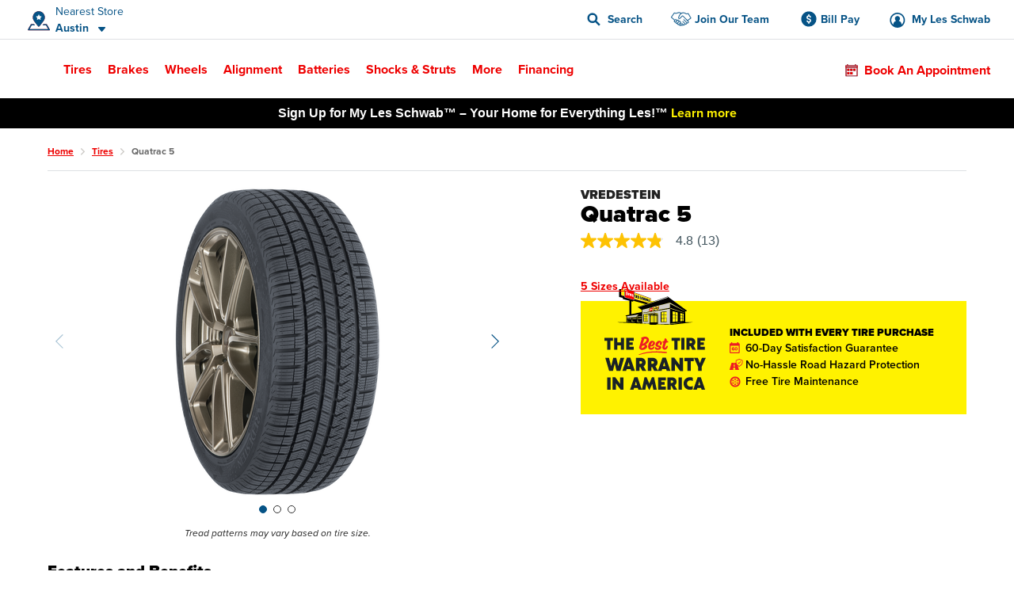

--- FILE ---
content_type: text/html; charset=utf-8
request_url: https://www.google.com/recaptcha/api2/anchor?ar=1&k=6LeI6ZgqAAAAAJz3VdY6syFzVpI5sCjnvVHvrVrm&co=aHR0cHM6Ly93d3cubGVzc2Nod2FiLmNvbTo0NDM.&hl=en&v=PoyoqOPhxBO7pBk68S4YbpHZ&size=invisible&anchor-ms=20000&execute-ms=30000&cb=2ruaw05vj3a
body_size: 48891
content:
<!DOCTYPE HTML><html dir="ltr" lang="en"><head><meta http-equiv="Content-Type" content="text/html; charset=UTF-8">
<meta http-equiv="X-UA-Compatible" content="IE=edge">
<title>reCAPTCHA</title>
<style type="text/css">
/* cyrillic-ext */
@font-face {
  font-family: 'Roboto';
  font-style: normal;
  font-weight: 400;
  font-stretch: 100%;
  src: url(//fonts.gstatic.com/s/roboto/v48/KFO7CnqEu92Fr1ME7kSn66aGLdTylUAMa3GUBHMdazTgWw.woff2) format('woff2');
  unicode-range: U+0460-052F, U+1C80-1C8A, U+20B4, U+2DE0-2DFF, U+A640-A69F, U+FE2E-FE2F;
}
/* cyrillic */
@font-face {
  font-family: 'Roboto';
  font-style: normal;
  font-weight: 400;
  font-stretch: 100%;
  src: url(//fonts.gstatic.com/s/roboto/v48/KFO7CnqEu92Fr1ME7kSn66aGLdTylUAMa3iUBHMdazTgWw.woff2) format('woff2');
  unicode-range: U+0301, U+0400-045F, U+0490-0491, U+04B0-04B1, U+2116;
}
/* greek-ext */
@font-face {
  font-family: 'Roboto';
  font-style: normal;
  font-weight: 400;
  font-stretch: 100%;
  src: url(//fonts.gstatic.com/s/roboto/v48/KFO7CnqEu92Fr1ME7kSn66aGLdTylUAMa3CUBHMdazTgWw.woff2) format('woff2');
  unicode-range: U+1F00-1FFF;
}
/* greek */
@font-face {
  font-family: 'Roboto';
  font-style: normal;
  font-weight: 400;
  font-stretch: 100%;
  src: url(//fonts.gstatic.com/s/roboto/v48/KFO7CnqEu92Fr1ME7kSn66aGLdTylUAMa3-UBHMdazTgWw.woff2) format('woff2');
  unicode-range: U+0370-0377, U+037A-037F, U+0384-038A, U+038C, U+038E-03A1, U+03A3-03FF;
}
/* math */
@font-face {
  font-family: 'Roboto';
  font-style: normal;
  font-weight: 400;
  font-stretch: 100%;
  src: url(//fonts.gstatic.com/s/roboto/v48/KFO7CnqEu92Fr1ME7kSn66aGLdTylUAMawCUBHMdazTgWw.woff2) format('woff2');
  unicode-range: U+0302-0303, U+0305, U+0307-0308, U+0310, U+0312, U+0315, U+031A, U+0326-0327, U+032C, U+032F-0330, U+0332-0333, U+0338, U+033A, U+0346, U+034D, U+0391-03A1, U+03A3-03A9, U+03B1-03C9, U+03D1, U+03D5-03D6, U+03F0-03F1, U+03F4-03F5, U+2016-2017, U+2034-2038, U+203C, U+2040, U+2043, U+2047, U+2050, U+2057, U+205F, U+2070-2071, U+2074-208E, U+2090-209C, U+20D0-20DC, U+20E1, U+20E5-20EF, U+2100-2112, U+2114-2115, U+2117-2121, U+2123-214F, U+2190, U+2192, U+2194-21AE, U+21B0-21E5, U+21F1-21F2, U+21F4-2211, U+2213-2214, U+2216-22FF, U+2308-230B, U+2310, U+2319, U+231C-2321, U+2336-237A, U+237C, U+2395, U+239B-23B7, U+23D0, U+23DC-23E1, U+2474-2475, U+25AF, U+25B3, U+25B7, U+25BD, U+25C1, U+25CA, U+25CC, U+25FB, U+266D-266F, U+27C0-27FF, U+2900-2AFF, U+2B0E-2B11, U+2B30-2B4C, U+2BFE, U+3030, U+FF5B, U+FF5D, U+1D400-1D7FF, U+1EE00-1EEFF;
}
/* symbols */
@font-face {
  font-family: 'Roboto';
  font-style: normal;
  font-weight: 400;
  font-stretch: 100%;
  src: url(//fonts.gstatic.com/s/roboto/v48/KFO7CnqEu92Fr1ME7kSn66aGLdTylUAMaxKUBHMdazTgWw.woff2) format('woff2');
  unicode-range: U+0001-000C, U+000E-001F, U+007F-009F, U+20DD-20E0, U+20E2-20E4, U+2150-218F, U+2190, U+2192, U+2194-2199, U+21AF, U+21E6-21F0, U+21F3, U+2218-2219, U+2299, U+22C4-22C6, U+2300-243F, U+2440-244A, U+2460-24FF, U+25A0-27BF, U+2800-28FF, U+2921-2922, U+2981, U+29BF, U+29EB, U+2B00-2BFF, U+4DC0-4DFF, U+FFF9-FFFB, U+10140-1018E, U+10190-1019C, U+101A0, U+101D0-101FD, U+102E0-102FB, U+10E60-10E7E, U+1D2C0-1D2D3, U+1D2E0-1D37F, U+1F000-1F0FF, U+1F100-1F1AD, U+1F1E6-1F1FF, U+1F30D-1F30F, U+1F315, U+1F31C, U+1F31E, U+1F320-1F32C, U+1F336, U+1F378, U+1F37D, U+1F382, U+1F393-1F39F, U+1F3A7-1F3A8, U+1F3AC-1F3AF, U+1F3C2, U+1F3C4-1F3C6, U+1F3CA-1F3CE, U+1F3D4-1F3E0, U+1F3ED, U+1F3F1-1F3F3, U+1F3F5-1F3F7, U+1F408, U+1F415, U+1F41F, U+1F426, U+1F43F, U+1F441-1F442, U+1F444, U+1F446-1F449, U+1F44C-1F44E, U+1F453, U+1F46A, U+1F47D, U+1F4A3, U+1F4B0, U+1F4B3, U+1F4B9, U+1F4BB, U+1F4BF, U+1F4C8-1F4CB, U+1F4D6, U+1F4DA, U+1F4DF, U+1F4E3-1F4E6, U+1F4EA-1F4ED, U+1F4F7, U+1F4F9-1F4FB, U+1F4FD-1F4FE, U+1F503, U+1F507-1F50B, U+1F50D, U+1F512-1F513, U+1F53E-1F54A, U+1F54F-1F5FA, U+1F610, U+1F650-1F67F, U+1F687, U+1F68D, U+1F691, U+1F694, U+1F698, U+1F6AD, U+1F6B2, U+1F6B9-1F6BA, U+1F6BC, U+1F6C6-1F6CF, U+1F6D3-1F6D7, U+1F6E0-1F6EA, U+1F6F0-1F6F3, U+1F6F7-1F6FC, U+1F700-1F7FF, U+1F800-1F80B, U+1F810-1F847, U+1F850-1F859, U+1F860-1F887, U+1F890-1F8AD, U+1F8B0-1F8BB, U+1F8C0-1F8C1, U+1F900-1F90B, U+1F93B, U+1F946, U+1F984, U+1F996, U+1F9E9, U+1FA00-1FA6F, U+1FA70-1FA7C, U+1FA80-1FA89, U+1FA8F-1FAC6, U+1FACE-1FADC, U+1FADF-1FAE9, U+1FAF0-1FAF8, U+1FB00-1FBFF;
}
/* vietnamese */
@font-face {
  font-family: 'Roboto';
  font-style: normal;
  font-weight: 400;
  font-stretch: 100%;
  src: url(//fonts.gstatic.com/s/roboto/v48/KFO7CnqEu92Fr1ME7kSn66aGLdTylUAMa3OUBHMdazTgWw.woff2) format('woff2');
  unicode-range: U+0102-0103, U+0110-0111, U+0128-0129, U+0168-0169, U+01A0-01A1, U+01AF-01B0, U+0300-0301, U+0303-0304, U+0308-0309, U+0323, U+0329, U+1EA0-1EF9, U+20AB;
}
/* latin-ext */
@font-face {
  font-family: 'Roboto';
  font-style: normal;
  font-weight: 400;
  font-stretch: 100%;
  src: url(//fonts.gstatic.com/s/roboto/v48/KFO7CnqEu92Fr1ME7kSn66aGLdTylUAMa3KUBHMdazTgWw.woff2) format('woff2');
  unicode-range: U+0100-02BA, U+02BD-02C5, U+02C7-02CC, U+02CE-02D7, U+02DD-02FF, U+0304, U+0308, U+0329, U+1D00-1DBF, U+1E00-1E9F, U+1EF2-1EFF, U+2020, U+20A0-20AB, U+20AD-20C0, U+2113, U+2C60-2C7F, U+A720-A7FF;
}
/* latin */
@font-face {
  font-family: 'Roboto';
  font-style: normal;
  font-weight: 400;
  font-stretch: 100%;
  src: url(//fonts.gstatic.com/s/roboto/v48/KFO7CnqEu92Fr1ME7kSn66aGLdTylUAMa3yUBHMdazQ.woff2) format('woff2');
  unicode-range: U+0000-00FF, U+0131, U+0152-0153, U+02BB-02BC, U+02C6, U+02DA, U+02DC, U+0304, U+0308, U+0329, U+2000-206F, U+20AC, U+2122, U+2191, U+2193, U+2212, U+2215, U+FEFF, U+FFFD;
}
/* cyrillic-ext */
@font-face {
  font-family: 'Roboto';
  font-style: normal;
  font-weight: 500;
  font-stretch: 100%;
  src: url(//fonts.gstatic.com/s/roboto/v48/KFO7CnqEu92Fr1ME7kSn66aGLdTylUAMa3GUBHMdazTgWw.woff2) format('woff2');
  unicode-range: U+0460-052F, U+1C80-1C8A, U+20B4, U+2DE0-2DFF, U+A640-A69F, U+FE2E-FE2F;
}
/* cyrillic */
@font-face {
  font-family: 'Roboto';
  font-style: normal;
  font-weight: 500;
  font-stretch: 100%;
  src: url(//fonts.gstatic.com/s/roboto/v48/KFO7CnqEu92Fr1ME7kSn66aGLdTylUAMa3iUBHMdazTgWw.woff2) format('woff2');
  unicode-range: U+0301, U+0400-045F, U+0490-0491, U+04B0-04B1, U+2116;
}
/* greek-ext */
@font-face {
  font-family: 'Roboto';
  font-style: normal;
  font-weight: 500;
  font-stretch: 100%;
  src: url(//fonts.gstatic.com/s/roboto/v48/KFO7CnqEu92Fr1ME7kSn66aGLdTylUAMa3CUBHMdazTgWw.woff2) format('woff2');
  unicode-range: U+1F00-1FFF;
}
/* greek */
@font-face {
  font-family: 'Roboto';
  font-style: normal;
  font-weight: 500;
  font-stretch: 100%;
  src: url(//fonts.gstatic.com/s/roboto/v48/KFO7CnqEu92Fr1ME7kSn66aGLdTylUAMa3-UBHMdazTgWw.woff2) format('woff2');
  unicode-range: U+0370-0377, U+037A-037F, U+0384-038A, U+038C, U+038E-03A1, U+03A3-03FF;
}
/* math */
@font-face {
  font-family: 'Roboto';
  font-style: normal;
  font-weight: 500;
  font-stretch: 100%;
  src: url(//fonts.gstatic.com/s/roboto/v48/KFO7CnqEu92Fr1ME7kSn66aGLdTylUAMawCUBHMdazTgWw.woff2) format('woff2');
  unicode-range: U+0302-0303, U+0305, U+0307-0308, U+0310, U+0312, U+0315, U+031A, U+0326-0327, U+032C, U+032F-0330, U+0332-0333, U+0338, U+033A, U+0346, U+034D, U+0391-03A1, U+03A3-03A9, U+03B1-03C9, U+03D1, U+03D5-03D6, U+03F0-03F1, U+03F4-03F5, U+2016-2017, U+2034-2038, U+203C, U+2040, U+2043, U+2047, U+2050, U+2057, U+205F, U+2070-2071, U+2074-208E, U+2090-209C, U+20D0-20DC, U+20E1, U+20E5-20EF, U+2100-2112, U+2114-2115, U+2117-2121, U+2123-214F, U+2190, U+2192, U+2194-21AE, U+21B0-21E5, U+21F1-21F2, U+21F4-2211, U+2213-2214, U+2216-22FF, U+2308-230B, U+2310, U+2319, U+231C-2321, U+2336-237A, U+237C, U+2395, U+239B-23B7, U+23D0, U+23DC-23E1, U+2474-2475, U+25AF, U+25B3, U+25B7, U+25BD, U+25C1, U+25CA, U+25CC, U+25FB, U+266D-266F, U+27C0-27FF, U+2900-2AFF, U+2B0E-2B11, U+2B30-2B4C, U+2BFE, U+3030, U+FF5B, U+FF5D, U+1D400-1D7FF, U+1EE00-1EEFF;
}
/* symbols */
@font-face {
  font-family: 'Roboto';
  font-style: normal;
  font-weight: 500;
  font-stretch: 100%;
  src: url(//fonts.gstatic.com/s/roboto/v48/KFO7CnqEu92Fr1ME7kSn66aGLdTylUAMaxKUBHMdazTgWw.woff2) format('woff2');
  unicode-range: U+0001-000C, U+000E-001F, U+007F-009F, U+20DD-20E0, U+20E2-20E4, U+2150-218F, U+2190, U+2192, U+2194-2199, U+21AF, U+21E6-21F0, U+21F3, U+2218-2219, U+2299, U+22C4-22C6, U+2300-243F, U+2440-244A, U+2460-24FF, U+25A0-27BF, U+2800-28FF, U+2921-2922, U+2981, U+29BF, U+29EB, U+2B00-2BFF, U+4DC0-4DFF, U+FFF9-FFFB, U+10140-1018E, U+10190-1019C, U+101A0, U+101D0-101FD, U+102E0-102FB, U+10E60-10E7E, U+1D2C0-1D2D3, U+1D2E0-1D37F, U+1F000-1F0FF, U+1F100-1F1AD, U+1F1E6-1F1FF, U+1F30D-1F30F, U+1F315, U+1F31C, U+1F31E, U+1F320-1F32C, U+1F336, U+1F378, U+1F37D, U+1F382, U+1F393-1F39F, U+1F3A7-1F3A8, U+1F3AC-1F3AF, U+1F3C2, U+1F3C4-1F3C6, U+1F3CA-1F3CE, U+1F3D4-1F3E0, U+1F3ED, U+1F3F1-1F3F3, U+1F3F5-1F3F7, U+1F408, U+1F415, U+1F41F, U+1F426, U+1F43F, U+1F441-1F442, U+1F444, U+1F446-1F449, U+1F44C-1F44E, U+1F453, U+1F46A, U+1F47D, U+1F4A3, U+1F4B0, U+1F4B3, U+1F4B9, U+1F4BB, U+1F4BF, U+1F4C8-1F4CB, U+1F4D6, U+1F4DA, U+1F4DF, U+1F4E3-1F4E6, U+1F4EA-1F4ED, U+1F4F7, U+1F4F9-1F4FB, U+1F4FD-1F4FE, U+1F503, U+1F507-1F50B, U+1F50D, U+1F512-1F513, U+1F53E-1F54A, U+1F54F-1F5FA, U+1F610, U+1F650-1F67F, U+1F687, U+1F68D, U+1F691, U+1F694, U+1F698, U+1F6AD, U+1F6B2, U+1F6B9-1F6BA, U+1F6BC, U+1F6C6-1F6CF, U+1F6D3-1F6D7, U+1F6E0-1F6EA, U+1F6F0-1F6F3, U+1F6F7-1F6FC, U+1F700-1F7FF, U+1F800-1F80B, U+1F810-1F847, U+1F850-1F859, U+1F860-1F887, U+1F890-1F8AD, U+1F8B0-1F8BB, U+1F8C0-1F8C1, U+1F900-1F90B, U+1F93B, U+1F946, U+1F984, U+1F996, U+1F9E9, U+1FA00-1FA6F, U+1FA70-1FA7C, U+1FA80-1FA89, U+1FA8F-1FAC6, U+1FACE-1FADC, U+1FADF-1FAE9, U+1FAF0-1FAF8, U+1FB00-1FBFF;
}
/* vietnamese */
@font-face {
  font-family: 'Roboto';
  font-style: normal;
  font-weight: 500;
  font-stretch: 100%;
  src: url(//fonts.gstatic.com/s/roboto/v48/KFO7CnqEu92Fr1ME7kSn66aGLdTylUAMa3OUBHMdazTgWw.woff2) format('woff2');
  unicode-range: U+0102-0103, U+0110-0111, U+0128-0129, U+0168-0169, U+01A0-01A1, U+01AF-01B0, U+0300-0301, U+0303-0304, U+0308-0309, U+0323, U+0329, U+1EA0-1EF9, U+20AB;
}
/* latin-ext */
@font-face {
  font-family: 'Roboto';
  font-style: normal;
  font-weight: 500;
  font-stretch: 100%;
  src: url(//fonts.gstatic.com/s/roboto/v48/KFO7CnqEu92Fr1ME7kSn66aGLdTylUAMa3KUBHMdazTgWw.woff2) format('woff2');
  unicode-range: U+0100-02BA, U+02BD-02C5, U+02C7-02CC, U+02CE-02D7, U+02DD-02FF, U+0304, U+0308, U+0329, U+1D00-1DBF, U+1E00-1E9F, U+1EF2-1EFF, U+2020, U+20A0-20AB, U+20AD-20C0, U+2113, U+2C60-2C7F, U+A720-A7FF;
}
/* latin */
@font-face {
  font-family: 'Roboto';
  font-style: normal;
  font-weight: 500;
  font-stretch: 100%;
  src: url(//fonts.gstatic.com/s/roboto/v48/KFO7CnqEu92Fr1ME7kSn66aGLdTylUAMa3yUBHMdazQ.woff2) format('woff2');
  unicode-range: U+0000-00FF, U+0131, U+0152-0153, U+02BB-02BC, U+02C6, U+02DA, U+02DC, U+0304, U+0308, U+0329, U+2000-206F, U+20AC, U+2122, U+2191, U+2193, U+2212, U+2215, U+FEFF, U+FFFD;
}
/* cyrillic-ext */
@font-face {
  font-family: 'Roboto';
  font-style: normal;
  font-weight: 900;
  font-stretch: 100%;
  src: url(//fonts.gstatic.com/s/roboto/v48/KFO7CnqEu92Fr1ME7kSn66aGLdTylUAMa3GUBHMdazTgWw.woff2) format('woff2');
  unicode-range: U+0460-052F, U+1C80-1C8A, U+20B4, U+2DE0-2DFF, U+A640-A69F, U+FE2E-FE2F;
}
/* cyrillic */
@font-face {
  font-family: 'Roboto';
  font-style: normal;
  font-weight: 900;
  font-stretch: 100%;
  src: url(//fonts.gstatic.com/s/roboto/v48/KFO7CnqEu92Fr1ME7kSn66aGLdTylUAMa3iUBHMdazTgWw.woff2) format('woff2');
  unicode-range: U+0301, U+0400-045F, U+0490-0491, U+04B0-04B1, U+2116;
}
/* greek-ext */
@font-face {
  font-family: 'Roboto';
  font-style: normal;
  font-weight: 900;
  font-stretch: 100%;
  src: url(//fonts.gstatic.com/s/roboto/v48/KFO7CnqEu92Fr1ME7kSn66aGLdTylUAMa3CUBHMdazTgWw.woff2) format('woff2');
  unicode-range: U+1F00-1FFF;
}
/* greek */
@font-face {
  font-family: 'Roboto';
  font-style: normal;
  font-weight: 900;
  font-stretch: 100%;
  src: url(//fonts.gstatic.com/s/roboto/v48/KFO7CnqEu92Fr1ME7kSn66aGLdTylUAMa3-UBHMdazTgWw.woff2) format('woff2');
  unicode-range: U+0370-0377, U+037A-037F, U+0384-038A, U+038C, U+038E-03A1, U+03A3-03FF;
}
/* math */
@font-face {
  font-family: 'Roboto';
  font-style: normal;
  font-weight: 900;
  font-stretch: 100%;
  src: url(//fonts.gstatic.com/s/roboto/v48/KFO7CnqEu92Fr1ME7kSn66aGLdTylUAMawCUBHMdazTgWw.woff2) format('woff2');
  unicode-range: U+0302-0303, U+0305, U+0307-0308, U+0310, U+0312, U+0315, U+031A, U+0326-0327, U+032C, U+032F-0330, U+0332-0333, U+0338, U+033A, U+0346, U+034D, U+0391-03A1, U+03A3-03A9, U+03B1-03C9, U+03D1, U+03D5-03D6, U+03F0-03F1, U+03F4-03F5, U+2016-2017, U+2034-2038, U+203C, U+2040, U+2043, U+2047, U+2050, U+2057, U+205F, U+2070-2071, U+2074-208E, U+2090-209C, U+20D0-20DC, U+20E1, U+20E5-20EF, U+2100-2112, U+2114-2115, U+2117-2121, U+2123-214F, U+2190, U+2192, U+2194-21AE, U+21B0-21E5, U+21F1-21F2, U+21F4-2211, U+2213-2214, U+2216-22FF, U+2308-230B, U+2310, U+2319, U+231C-2321, U+2336-237A, U+237C, U+2395, U+239B-23B7, U+23D0, U+23DC-23E1, U+2474-2475, U+25AF, U+25B3, U+25B7, U+25BD, U+25C1, U+25CA, U+25CC, U+25FB, U+266D-266F, U+27C0-27FF, U+2900-2AFF, U+2B0E-2B11, U+2B30-2B4C, U+2BFE, U+3030, U+FF5B, U+FF5D, U+1D400-1D7FF, U+1EE00-1EEFF;
}
/* symbols */
@font-face {
  font-family: 'Roboto';
  font-style: normal;
  font-weight: 900;
  font-stretch: 100%;
  src: url(//fonts.gstatic.com/s/roboto/v48/KFO7CnqEu92Fr1ME7kSn66aGLdTylUAMaxKUBHMdazTgWw.woff2) format('woff2');
  unicode-range: U+0001-000C, U+000E-001F, U+007F-009F, U+20DD-20E0, U+20E2-20E4, U+2150-218F, U+2190, U+2192, U+2194-2199, U+21AF, U+21E6-21F0, U+21F3, U+2218-2219, U+2299, U+22C4-22C6, U+2300-243F, U+2440-244A, U+2460-24FF, U+25A0-27BF, U+2800-28FF, U+2921-2922, U+2981, U+29BF, U+29EB, U+2B00-2BFF, U+4DC0-4DFF, U+FFF9-FFFB, U+10140-1018E, U+10190-1019C, U+101A0, U+101D0-101FD, U+102E0-102FB, U+10E60-10E7E, U+1D2C0-1D2D3, U+1D2E0-1D37F, U+1F000-1F0FF, U+1F100-1F1AD, U+1F1E6-1F1FF, U+1F30D-1F30F, U+1F315, U+1F31C, U+1F31E, U+1F320-1F32C, U+1F336, U+1F378, U+1F37D, U+1F382, U+1F393-1F39F, U+1F3A7-1F3A8, U+1F3AC-1F3AF, U+1F3C2, U+1F3C4-1F3C6, U+1F3CA-1F3CE, U+1F3D4-1F3E0, U+1F3ED, U+1F3F1-1F3F3, U+1F3F5-1F3F7, U+1F408, U+1F415, U+1F41F, U+1F426, U+1F43F, U+1F441-1F442, U+1F444, U+1F446-1F449, U+1F44C-1F44E, U+1F453, U+1F46A, U+1F47D, U+1F4A3, U+1F4B0, U+1F4B3, U+1F4B9, U+1F4BB, U+1F4BF, U+1F4C8-1F4CB, U+1F4D6, U+1F4DA, U+1F4DF, U+1F4E3-1F4E6, U+1F4EA-1F4ED, U+1F4F7, U+1F4F9-1F4FB, U+1F4FD-1F4FE, U+1F503, U+1F507-1F50B, U+1F50D, U+1F512-1F513, U+1F53E-1F54A, U+1F54F-1F5FA, U+1F610, U+1F650-1F67F, U+1F687, U+1F68D, U+1F691, U+1F694, U+1F698, U+1F6AD, U+1F6B2, U+1F6B9-1F6BA, U+1F6BC, U+1F6C6-1F6CF, U+1F6D3-1F6D7, U+1F6E0-1F6EA, U+1F6F0-1F6F3, U+1F6F7-1F6FC, U+1F700-1F7FF, U+1F800-1F80B, U+1F810-1F847, U+1F850-1F859, U+1F860-1F887, U+1F890-1F8AD, U+1F8B0-1F8BB, U+1F8C0-1F8C1, U+1F900-1F90B, U+1F93B, U+1F946, U+1F984, U+1F996, U+1F9E9, U+1FA00-1FA6F, U+1FA70-1FA7C, U+1FA80-1FA89, U+1FA8F-1FAC6, U+1FACE-1FADC, U+1FADF-1FAE9, U+1FAF0-1FAF8, U+1FB00-1FBFF;
}
/* vietnamese */
@font-face {
  font-family: 'Roboto';
  font-style: normal;
  font-weight: 900;
  font-stretch: 100%;
  src: url(//fonts.gstatic.com/s/roboto/v48/KFO7CnqEu92Fr1ME7kSn66aGLdTylUAMa3OUBHMdazTgWw.woff2) format('woff2');
  unicode-range: U+0102-0103, U+0110-0111, U+0128-0129, U+0168-0169, U+01A0-01A1, U+01AF-01B0, U+0300-0301, U+0303-0304, U+0308-0309, U+0323, U+0329, U+1EA0-1EF9, U+20AB;
}
/* latin-ext */
@font-face {
  font-family: 'Roboto';
  font-style: normal;
  font-weight: 900;
  font-stretch: 100%;
  src: url(//fonts.gstatic.com/s/roboto/v48/KFO7CnqEu92Fr1ME7kSn66aGLdTylUAMa3KUBHMdazTgWw.woff2) format('woff2');
  unicode-range: U+0100-02BA, U+02BD-02C5, U+02C7-02CC, U+02CE-02D7, U+02DD-02FF, U+0304, U+0308, U+0329, U+1D00-1DBF, U+1E00-1E9F, U+1EF2-1EFF, U+2020, U+20A0-20AB, U+20AD-20C0, U+2113, U+2C60-2C7F, U+A720-A7FF;
}
/* latin */
@font-face {
  font-family: 'Roboto';
  font-style: normal;
  font-weight: 900;
  font-stretch: 100%;
  src: url(//fonts.gstatic.com/s/roboto/v48/KFO7CnqEu92Fr1ME7kSn66aGLdTylUAMa3yUBHMdazQ.woff2) format('woff2');
  unicode-range: U+0000-00FF, U+0131, U+0152-0153, U+02BB-02BC, U+02C6, U+02DA, U+02DC, U+0304, U+0308, U+0329, U+2000-206F, U+20AC, U+2122, U+2191, U+2193, U+2212, U+2215, U+FEFF, U+FFFD;
}

</style>
<link rel="stylesheet" type="text/css" href="https://www.gstatic.com/recaptcha/releases/PoyoqOPhxBO7pBk68S4YbpHZ/styles__ltr.css">
<script nonce="uLCX25bhLiR87vpo-XNS2A" type="text/javascript">window['__recaptcha_api'] = 'https://www.google.com/recaptcha/api2/';</script>
<script type="text/javascript" src="https://www.gstatic.com/recaptcha/releases/PoyoqOPhxBO7pBk68S4YbpHZ/recaptcha__en.js" nonce="uLCX25bhLiR87vpo-XNS2A">
      
    </script></head>
<body><div id="rc-anchor-alert" class="rc-anchor-alert"></div>
<input type="hidden" id="recaptcha-token" value="[base64]">
<script type="text/javascript" nonce="uLCX25bhLiR87vpo-XNS2A">
      recaptcha.anchor.Main.init("[\x22ainput\x22,[\x22bgdata\x22,\x22\x22,\[base64]/[base64]/[base64]/ZyhXLGgpOnEoW04sMjEsbF0sVywwKSxoKSxmYWxzZSxmYWxzZSl9Y2F0Y2goayl7RygzNTgsVyk/[base64]/[base64]/[base64]/[base64]/[base64]/[base64]/[base64]/bmV3IEJbT10oRFswXSk6dz09Mj9uZXcgQltPXShEWzBdLERbMV0pOnc9PTM/bmV3IEJbT10oRFswXSxEWzFdLERbMl0pOnc9PTQ/[base64]/[base64]/[base64]/[base64]/[base64]\\u003d\x22,\[base64]\\u003d\\u003d\x22,\[base64]/[base64]/w60SaFoMUhLDuD0UN8Kxw4cyw6nDpsKYw6fDmMOsw74Tw7ABEMO1wociw5dLAcOQwozCikrCvcOCw5nDo8OBDsKFf8O7wotJBcOjQsOHXWvCkcKyw6DDiCjCvsKdwrcJwrHCkMKFwpjCv1J0wrPDjcONIMOGSMOKDcOGE8OPw4VJwpfCv8Oow5/CrcOiw7XDncOlS8K3w5Qtw51wBsKdw5AvwpzDhgg7X1oqw4RDwqp9Nhl5fsOowobCg8Kvw47CmSDDvwIkJMOVU8OCQMO7w5nCmMOTbgfDo2NeKyvDs8OTG8OuL1gvaMO/F3zDi8OQDcKEwqbCosOLD8KYw6LDnl7DkibChlXCuMOdw4HDrMKgM2ESHXt/GQzClMOLw7vCsMKEwpbDtcOLTsKXByliJWMqwpwsQ8ObIjjDl8KBwokjw4HChFA7wo/Ct8K/wqrCmjvDn8OWw5fDscO9woZOwpdsB8K7wo7DmMKZB8O/OMOQwp/CosO0MFPCuDzDlFfCoMOFw5p9GkpMK8O3wqwPBMKCwrzDvcO8fDzDtsOvTcOBwqnCtsKGQsKTDSgMYQLCl8OnecKle0xxw5PCmSkhPsOrGDJiwovDicOwcWHCj8K+w5R1N8KsbMO3woZqw6B/bcOmw5cDPDpDNihaVXLCssKGDcKEHHPDlsKEB8KpflA7woHCqMO+T8O0aw3DqcOow7YQCcKVw5x7w6wNXwpdMMK/[base64]/[base64]/ClcKgwpbCpBBKwr/Ds0krX8K0VMKcY8OSV8OvEAVDQsOCw4jDtMOcwrXCscOAbXhqNsKAe19RwqLCvMKBwqfCgsK+LcOWDgtaUVV1WTkBC8OiacOKwqLDg8KKw7stw6rCi8K4woRobcOWMsOkccOJw6Yrw73Cj8O4wp7DpcOiwpkpOVXDoHTCk8OZS1/CnMKgw5nDozTDoFbCs8O7wpk9BcOfTsOzw7vChTDDiTw8wprDvcK/dsOow4bDnMOgw7s8OMO7w5LDosOiM8KuwoR+NMKJNC/Dh8K+w5DDnxpBw7PDjMOcOxjCrl7CoMKqw792wpk9IMKMwo1wasOzJA3CmsOlRx3CrFPCmBpRbsKZcEXDig/CoS3CoyDCkiPDiTkVd8OVEcKqwovDvMO2wpjDqB/CmWrCjHXCsMKDw6s7bzvDizTCqgXCiMKnPMOOw4dSwqkPcMKwXGFVw4NwbXZ/woXCv8OQBsKnIQrDiEvCp8Ohwr/CuxBswqHDtUzDt1YBCirDok0aUDLDmsOMN8O7w6oaw70dw5c8QRh3NUHCisK7w4bCvE99w7TCgC7DsS/Dk8KawoUYEWcGTsKxw67Du8K3bsOBw7xkwrEAw6xPPMKFwpFZw7UxwqljAsOyOitTXsKGw7kZwojDhcOnwpILw6PDiwjDgTzCtMOhE1dZLcOfTcKlOmYyw7Rbwpx5w6gdwogtwq7CryLDrsOFCMK7w7R4w6fCl8KfUMKrw4/DvABYSCbDuh3Cq8KxOMKDIMOzAzFmw60Rw7rDnXY6wo3DhidVQsOzRXjCl8OFDcOoSVFmNcKbw7s+w7EZw73DsyHDsyhOw6EdVHHCkcOkw7vDjcKiwqokQBwsw59YwozDlsOZw6Y1wo0WwqrCumoTw4JMw79yw7k/w4xAw43DlsKeCDXCpEVow613dy0QwqPCoMKSBsK6D0nDqsKTVsOMwqbCnsOqCMK2w63CpMOXwp5ew7EtLcKYw7AlwpA7PEgHMGxtFsKIVEPDvMKMcMOidMOCw7wJw6lqVQwvRcOgwo/[base64]/CtgLDm0HCrlUew63Dt0LDjcK6wpA2w7s0WMKSw6rCjsOJwr1mw4FDw7LDnRLCkDlkXXPCv8ORw4bClMOEAcKbw5LDtF3Dr8OIQsK6N3Anw4TCi8OXZVwpYcKyfSwUwpcLwr0LwrQWVMOcMWDCqsK/w5YSTsKtRBxww6MKw4bCpQFhbcO/K2DCvMKaOnbCtMOiOQdbwpNww4InIMKuw67CrcK0OcKGSnQdw5zDpcKCw7s3B8OXwokDw7rDhhhVZMOaTRTDhsOJSSrCljTCmxzCjMOqwonCjcKuUybClsOoeA8Lwo9/KDJxwqIcEHTDnELDghRyF8OSV8OWw53DsWbDpsOaw5TDikPDt3bDvETDpcKaw5dsw5E9AkpMFMKwwo/CvQnCicOJw4HChx5UE2VXSRzDqGNTw6DDnAFMwrYzIXrCrMKWw6rChsK9cUbDvC/CocKFCcOpEGYvwpTDo8OewpvDrWI+HsOWCcOfwoLDhV3CpDnDiF7ChTjCpghXFsKxL1pQASQIwpNMdcOaw5IdaMKMMCZnWjHCnQLClsOhCg/ClVcUMcK3djLDr8OfdlvDp8O2EsOjLjV9wrTDnsKhJirCtsOfLHPDk1tmwq11wps2woI/w5xwwogHbS/CoHvDqcKXNxoYIRXCscK4wq8+GH/Cq8KhRBnCtHPDtcK2NsO5BcKKA8Obw4dNwrjCuUjCiw/DnjQKw5jCiMOrfyxvwoRwQsKJZMOkw758A8OiZGRtRDRawr8vEFrChirCocOxUUDDpMK7wrjDv8KDDx9SwrrCtMO2w67Cth3CiC0MbB48IcKmJcOXMMKhVsKywp0Cwr7CsMKuJMKoQ17DoBsPw60HaMKWw5/DmcKPwrlzwrhxMy3Ch3rCnAzDm0XCpwdBwrgBIhMVOCZ/[base64]/CmsKWdsKPwp1kwq94PMOBw7skE8KuDH1mCUx6w5DCucOBwpDCoMOcEBwvwop8e8K/VCbCjUPCusK6wpAnF1ADwo5sw5ZkFcOrHcOJw6svRl44Rx/CpcO8esOiQMK0GMOkw7UTwrMrwqHCp8KHw5A9JizCvcKvw5FTCW7DocKEw4TCk8O1w7JJwpBheEzDiSXCrT3Ci8ORw7fCoAEYUsKEwrHCvEhIc2rCuj4QwrB+B8KEXFlwQnbCq0Ycw5VfwrPDihPCn3E5wox6BHLCsVrCrMOkwqtUSWTDkMOYwonDvsO/w7YVYMOyOh/Dr8OeXSo5w6JXdTVuScOqDMKKF03DizQfdkXCqW9gwpFUN0bDsMO8DMOWwrDDmSzCpMOtw5/DuMKTJwQpwpDCp8KqwoJDwqBtIMKrL8OuSsOYw4Btw7vCoVnDqMOfPQ/DqnLCoMK1Oz7DusOuGMO7w6jCjMKzwoJxwo9yWFzDgcO6AhsYwr/ClyrClAPDiQ51TnNvwoXCpXUkIj/Dj1jDrMOsSB9Ew7JDDQIXWMKlf8K/[base64]/CrxvCg8ONwqIew7RJw5F2Y8K8PcOmW8K4ThrCm8OJw5PDrwHCl8Kkwp8ew7/Cq3XCmMK1wqLDr8O7wrLCmsO/CsOKK8OCcXUrwpsKw7d6E0rCunPChSXCg8OAw4YecsOwDHk1wo8BXsKUNSY/w6vCrcKrw4zCmMK1w70DXMOAwrvDkyDDosOReMOAMS3CscO0YDjCp8Kuw4x2wrfCnsO9wrIBLj7Cu8KKbAYtw5LCvVdEw5jDvT1Eb10Pw6d/wrBCScOAJXTDmmHDp8OAw4rCtwUWwqfDnMKdw4LDocOfeMOQBjDCu8KEw4fClsKdwpwXwr/Cg35afX5zw5LCvMKBIwRmFcKnw6cZZUfCt8OrQWvCgnliwp0fwohCw5xjHA0PwrzDoMKUUGDDjDxtw7zCpUhtDcKjw5LCicOyw4l5w4RcasOtEGbChSTDhGc5MMKhw7AYw57DuXV7w6wyF8KIw7bCi8KmMw/DhFlZwrvCtGoqwpowckXDgh3Ch8OIw7fDg3jCjB7Dihc+XsOiwo7CisKxw5zCrAV7w4zDlsOOUgzCtcOlwrnCh8KHZhhXw5HCsQgxYmRPw57CnMOgwpTClR1TLFLClivDscKTXMKFRFoiw53Di8OhIMK2wr86w7Mnw5HCoFHClk8QIAzDuMKuYcKuw7Bqw4/DjVTDhldTw6LCqH3CtsO6FUAWMglEZGTDnmA4wp7Ds2nDrcOawq/CtzLDoMOYOcKOw5vCm8KWPMO0EmDDvXV2JsOkTlzCtMOzb8KmTMKGw5nCosOKwrckwovCsmvCpQpqZ19dd1jDoUTDocOye8Oww6DChMKQwrDCl8OwwrlOUVA/[base64]/Dr1XDmzIfw7M3dh9Ew5dxwpnDv2vDqWwjJGYow5nDh8K3wrIRwrcfbMKvwp9/w4/CmMOCw7TChSXDjMOfw5vCgAhSHAfCn8OkwqFNfMO9w4hDw43Cn3dGwrRcF1w/OMOfw6gMwqXCkcKlw7lRW8KkIcOkV8KoDXxYw744w4DClcOjw7LCoV/CvE1mejwTw4TCjBkhw6BSFMK0wq92f8OcHDFhTVYFTcKewo/Cqj1aDcOKwq55TsKNGMKaw5HCgCcOwonDrcKbwo01wo4dfcKVw4/CmxbDnMOKwpXDlMOYBcKHdSjDmBDCpT7Dj8KewozCo8Olw6VLwqQ0wqzDrk/[base64]/[base64]/DqD5Cwp4iIBBifWXCuMOswqbDr8O9Iwl3w4DDtREjScKuFjl0wpwtw5TCjB3CmWDDqR/CpMKowoVXw69Nw6fDk8K4A8OZUgLCkcKew7Q5w7pAw5V/[base64]/PMKUwpAlU8K8wpMZBz7CqCpvLinCs2vCpSwZw5rCiT7DicONw5TCsn8yHMKzSkMxdMO0dcOuwpTDgMOzw7UqwqTClsOnUEHDumZGwp7Dp0x/Y8KewpZDwoLClRzChXJ3WRUYw4jDj8O5w6NIw6d5w6TDgsKlRxvDtMKzw6cZwrlxS8KCKSvDq8O/wqXCk8KIwqjDqXhRw6LCmUBjwrYtTUHCusKwBnMfVHliHsOVScO5O3V/JsKTw5vDt3AswrYnBRfDvmpAwr7CtHbDncKmNhliw7zDh3lWw6bCuwRLQ1nDrTzCuTHDqsO7wqXDhcOVVnLDqDfDi8OKLR5Nw4nCoEFfwrkSQMK6FsOAQgt2wqdhcsKHLkkYwqsKw5jDnMKnMMO/[base64]/Cp8Ogw7bDtDJjOsOvw55TwqnCtcKRw6wIwp8RdWdiUMKsw6gZw7lZTxbDsCDDqMO7F2nDkMKMwp/Drg3DpgYJTitEX0LCvkXDisOydyQewrvDjsO/cSsECcKdKl1Kw5Zlw6ZyNcKXw5PCkA0OwpAgL37CtT3Dn8Obw60IN8KfSsOkwpc9QCDDo8KDwq/CiMKSwqTCncKRYjDCn8KBGsOvw6sZfH9lABLCkMK1wrDDlcKJwrLClCl/LFZ7ZSTCtsK7RcO2VMKMw6PDncOww7Z/MsKFesKBw7zDhcOFw5PDjg87BMKiPj0hOMK1w5UYWMKdU8Kaw67CvcKkehx5LjfDkcOhYcK7M0guTV3DlMOtDldtMGkwwr9sw5EoDsOewqJkwrzDqwFIemDDpMKbw7Yxw6QoDyEhw6XDgsK7LcK7WRvCucOEw6/Cm8Oow4fDvcKyw6PCjXnDmsKIwpd4w7nCksKuCHjCsxxSdcO9w47DssOTwqQJw4B5dcOkw7tQOcOcb8OMwqbDihInwqXDg8OFdMKZwopoB3glwpRuwqjCkMO1wqXCmyfCtMO6TUDDg8OswrzDvUQNw4BIwrJsTMKow50RwqLCgAoxZBZAwonDh3/CvHsdwpsgwr7DtsKrCsK+wqUHw5NASMOFw5xMwoUww7vDrV7Cp8K/w5x/NA53w451GF7DqErDsA4GBQJiw5lhNkZjwqcGCMOBacOJwonDs3rDsMKbwqbDsMKzwqFkXhbCr1pHwpMGIcO2w5zCvzRTKmTCm8KWGcOsJCQxw4TCr3/[base64]/CpAjCmMKFaMOIwr3ClV/Cp2rDu8KAP2FXw6VBLn/CknjDoTLCn8KyNgZlwrfDiG3CncKEw6HDm8KbcC0fdcOvwqzCrRrDq8KFE299w74iwpnChm3DoBg8OcO3w6nDtcO5GGbCgsKFYAvCtsKRVXfDu8KbfXvDgkdwIcOuTMKewr/DkcKnw57DrArDqsOYwpgLBcOawop0wqDCpXrCrnHCmcKQBDjCgwTCk8O1BmfDhsOFw53CrG1/[base64]/[base64]/IRnDtyUYYDfDsSXDucOqw5IhcQVgEsO7w6HCtXZ6worCrsOlwrA0wrl7w4MkwrAgcMKtwrHCi8O/w48vCU5PDcKQMkDCpsKnSMKVw4I3w6gnw7JMS3ZgwrbCi8Oaw7zDvAoxw5t8wrpkw4Yuwp/CkATCuAbDkcOSUQfCqMOWYlXCncKlKnfDj8OgcVlafnQgwpTDkhM6wqg9w7V0w7oSw6dAYzLCmUEFEsOGw4XCi8OBfMK8cx7DpEQww7c6wrfDtMO3cWAHw5zDhsKQCW3DncKRw7fCuXHDu8K2wrsOKsK6w5QaTn3Di8OKwoLDuhLDjw7DjMOnAj/CrcOdQmTDiMKuw40dwrHCjCV+wpDCtVDDohfDusOew7DDp0AkwqHDj8KPwrHDgFDClMKtw4XDoMOLb8KeGzMVF8OZWRV+HkR8w7N/w63CqxXCgSbChcKIFR3CuiTCmMOEVcKlworDpsKqw40Iw6rCu03DrmRsezg7wqLCliTClMK+w7XCqMKjK8Ktw6kxZx5iwphzQWRaDgtQH8OpIRDDmsKPLCAIwolXw7vCm8KdX8KSayXCrxd2w7QvAmrCqFgzSMOPwo/[base64]/w47DuMOOJ8K4emhiT8O1YTzCsMOBCUskw7MnwqJyUMO3bcKxfxp2w7Eyw5jCs8KnOzXDksKxw6fDv098XsO0bGpAD8OaEGfCv8Oud8KoXMKeEUnCvgbCpsKTYXAaFAxnwpFhMxc4wqvDg0nCs2LDrC/CoS1WOMO6AGh8w4pdwo/[base64]/DmAAkwqlsHcO6K8Okw508WsKreB3DrQR6woMPwr9QVTVMTcK/VsKfwot/ecKHR8K7ZVMxwozDvCLDlsKdwr5kMCErdwxdw4rCjsO2w6/CuMO2Tn/[base64]/w40tb8O+eMO4L09HwpbCtsKJw5vCmcKHZmvCnsOsw54tw5nCohkqL8Kdw4h2GzvDs8OuV8OVPFnDgUMjSk9oPMOdM8KJwoRbO8OcworDgj5Hw7/DvcOCw5TDtMOdw6LDscKUMcKBX8O/wrtXdcKuwphwM8OnworCu8KETsKaw5IgAsOpw4hPwofDl8KrLcOvW1/DkwJwZsK6w6U7wphZw4lMw7F8wq3Crj55Z8O0N8OPw5lGwo3DnMOTUcK3TTDCvMKVw7DCg8O0w7wsKsOYwrbDgUpdA8KDwpMOakZyYsOGwpNENypIwpB7wr42w5nCv8Khw4dEwrJ1w67DnnlcUMKCwqbCisKxw4fCjBHCg8O/alMNw7piPMKWw6kMc2vCnhDCi148w6bDmi7DuQ/DkcKqfsKLwqd1woPCpW/CklvCvcKsCCbDicOEfcKiwpzDj0lVe2jCjsOVPgLChVs/w7/CpsK1DkHDu8OLw58VwpIIFMKDBsKRIWvCqnrCqjsrw5VNPGjCo8KKw7HCvsOtw77Ct8Ogw4EuwoxXwoHCpcKWwqbCgMO3wodyw5vCmibDm2hhwonCrsKsw7XDt8Oiwo/Dg8OsEmPCi8KxRWYgE8KHJ8KKOA3Cg8Krw7lew5/[base64]/wosPwrBXwqPCj07Ds8O3SMK8w6vDpsO/w4t+GXXCtQLDvMOrwrDDjnoZRncGwr90EMOOw4k4CMOWwp9mwoYNT8OxOSd4wrXDjcOHJcOxw68UQjLCnV3CrDTCgixeSwDDtlXDvsOLR2Aqw7c7wpvCuU1cVxk+FcOcMyPDg8Ojc8Ozw5JLR8OJwokdw4zDsMKWw6ktw71Ow4YVQ8OHw7YQN2zDrA9kw5QUw53CjMO/OzVsD8ODGSHCkmvDjFs5LhMdw4Nyw4DCvVvDqhTDvQdrw43Dpj7DhU5Ow4guwpXCuHTDmsKqw6tkE0QkbMKswo7DucKVw7HCl8OZwoHCo2YdbcKgw4Jfw5DDicKaHlFgwoHDqFE/S8KYw6TCp8OqD8OTwohiAMO9DcKFakQZw6Q5A8O+w7DDtRbCgsOsGT9JQBwVw5fCtxVPwqLDnTV6ZMKSwoZQScOJw4TDpxPDu8OGwrPCsHhlMiTDg8OnNA/Dm2AELCnCmcKlwr7Do8Kyw7DCrTfCp8OHClvCr8K5wqw4w5PCqG5Fw40jJcKFfcOlwpDDp8KsYGZ2w7TDhTszezpaQcOGw5lBR8OFwrTCikjDj0hra8OuRRHClcOmw4nDjcKXwqTCul1eeVsqaToiAMOhw51xeVPCiMK2OMKBXxrCjC3CvzrCusO5w7HCuQnDlMKYwr/CncK+I8OKIcOAKlPCtU5iacKkw6TClsK2woHDqsKuw5NKwrlWw7DDisKXRsK5wozCs1HDucObeVfCgMO8wqQ2ZQbCosO/ccOtGcKzw5XCmcKNWCPCiQnCsMKsw70FwrY0w41yexg9CB4ow4TCrz/[base64]/[base64]/w6TCgcKFw6TClQQOQcOwOQhyw5zCtsKfwoDDgsOJw4DDnMKSwoZpw65XScK+w5TDsgIXdmMmw5McR8Kdw4/CgMKtwqlTwr3DpMOfTcOBwqbCrsOSYyTDmcKgwoMHw5cQw6YFZTQ8wrl3I10DCsKfU1HDgFR4B1RPw7zDnsOaf8OHHsOKw78ow457w6bCqcOgwpvCj8KiEQ/DvGTDuwRcWS3DpcO+wp9pFW9+w57DmVJhwqXDkMK3CMO7w7UmwqNVw6FLwrtSw4bCgHPChHvDtz3DmAXCvxN/HsODKcKHLRjDrn7CjTUyLsOJw7fCgMKjwqFIMcO/WMO8wpHCr8OpMVPDjsOWwrIYwpBHwoPCi8OrcUfCisKZDcOow6DCscK/woQEwpYSBnLDnsK0P3TDnxTDq2Y0dgJQTsOWwq/[base64]/W0EIwqF2DlTCuTvDhcO3wqcJwofCs8KqwqHDtnzDuWYowp0yPcOgw69Mw7TDnsOwSsKAw7/[base64]/DhsKYwpVww7LCsX8uWcKZw65odwLCqcOZcMKTw6zCr8OrOcOyMsK/wqtJEF8twpjCsRhTQMK+wr/CtBxHI8K4wpk1wpYiIW8Lwq1IYQoEwqx6w5giUQZrwovDhcO3wrk2w7xwKCPDgMOaNiHCg8KPIMOzwpPDg3IhZsKkwotvw5wSwo5IwqkHNmHDjinDrcKXDsOewoYyZsKyw6rCqMOiwrFvwoYgVHoywqXDosOcFjseSB3CtMK7wrlgw4tvBn8Mwq/[base64]/ClMKlKcKTw4nCgsOBw6lDwrHCgsOow7dpw53CucOzwqDDljJUwrLCkBPDt8OTAV7CiFvDnD/[base64]/Co8O9ITAGw790w541wpMIJcKewroYD8KVwpbDncOyXsKKLnJ/w4nDicKrfQUvMS7CiMOow7DCjArCli/Cs8KvYwXDgcKVw57CkCAicMOgwqgrYHMzWsK4wobDoTzCsCopwqsIfcKOQmVWwrnDn8O5cVcGRCLDiMKcPHjCqxDDm8KEUsOqBn41w50JU8KSwpDDqmwkH8KlZcKnHRfCtMO5wq8swpbDqFLDjMK/woIUXC8Aw6PDiMK2wppTw5V1FsOcRR1JwqLDmMKdNHHCrTTCnzAES8Odw4cHCMOMZCFvwpfDvV1ucMKwCsO1wr3DhsKVCMK4wqvCnlHCpcOpCiskfA5/fjDDnzHDh8KDA8KzLsKpUTbDk0l1SVUNRcOow6Q5wq/CvSYHW3Z7McKAwqZbcnkdQAt/w5l6wqMBDlZ/IsKmw59Twok+b355TnRcMRbCmcORMWEhwprCgsKNDcKuJlTDmwfChxg2TAPDqsKsWcKMTMO8wobDiXjDpj1Qw7vDjwnCkcK/[base64]/w5nDu2tUbsKQRD3CiGLDtsKCw61awo/DvsOwwpYBM2HDoitHw70+NcKgWn9fDsK9wqUKHsOpwpXDk8KTbELCocKyw5rCjhbDl8OEw6HDl8Ktw50nwrd8aHBKw6vChAluWsKFw4nCj8KZRsOgw67DrsKrwqRJVQxrNMO4IcKIwpxAPcOiJ8KUA8Ocw47CqW/DmVbDj8KqwpjCoMKbwot6asOWwp7Ds1hfGWjCunsiw7Mfw5YuwrzDkA3CgcOnw63CoVVJwrXDusO/[base64]/CisOAN8OUwoTDgMKOwr3DgicuwpXCncKgwrcUw73CkTvChsOFwqTCn8KewqsYIjvCvDFhdcO8e8K/dsKJJsKqQMO1woBhDhPDi8KjfMODAixoFcKJw5cUw6PCgcK7wrk/w6fDlsOmw7LDj3B5Sx5odTUPIyjDmsOPw7TClcO1TA5mCgXCoMKIJUx9wr1RWk5tw5YCWRN4IMOaw6HCgSkZLcOpLMO9UcKjw5x5w4PDohlUw4LDscOATcKjN8KeLcODwrwMQz7Cv0HCrsKjR8KRGVTDm1MEciZ3wr4/w6/DsMKXw5lnV8O2wpFlw4fCliAWwqvDqjrCpMKOIxAYwpRwKh1Bw5TCqjjDoMK6J8OMS3YYa8OZwo3CtizCuMKuBsKjwqvCvGjDgFcPLcKqf2HCq8K2w4MywrDDoD/[base64]/DkCnDkcKmRzh/w5zDsAdFw4bDkcKTw45NwrFRC8Kew7gpFcKTw6Upw5fDhsOgbcK8w6/DpsOmasKcCMKle8OPFQvCrhDCgxwSwqLCvDYFBkHDp8KVJMOHwpI4w61Fd8K8w7zDmcKlT0fCjXh+w4vDnxzDsH8Swox0w7nCtVEMSy4gw4PDvVkTw4HDnMKCw60fwphBw47ChMKwQyk8LijDrllpdcO2DcO9a0rCssO/HFRhw4TDgcORw7fDgiPDm8KcfHMSwpdxwpbCok7DtMO7w5zCusKlwqvDoMKxw6xvR8KRJFZgwoNLfkIyw6AQwpXDu8OcwqlSVMKGNMOYX8KeExLDlkHDnUd+w5HCkMOjSDESZHXDjXU2AXvCsMKJHFrDkjbChm/Dp2Rew4g7UmzCncOXRMOewojCjsKTwobCvmECd8KYTwDCssOnw5vCrHLCtBjDmcOsfcOEasKbw6R3worCmjdqOlh3w6FlwrhJZHUjX35fwpESw59pw7vDo3QwFVjCgcKhw4prw7Yiwr/CmMO0w6DCmcKKZ8O9ZTJ7w7tGwrghw7QTwp0lwrPDnCTCkg7CksOCw4ZMGmhwwo3DusKwLcOldlkXwq0AMylVSsOnSwEHWcO2LMO+w7bDu8KicEbCjcKLbQhcUUZIw5DCoyzDk3TDolopR8KPQnnCkx86SMK2LcKVBMOmw6/Ch8KuKGRcw7zCksOAwoowZAAORVXCg2F8wqHCr8OcVUbComhkDBXDv2HDh8KCIhlDNk3Ds318w6pawonChMOZwrLDnHnDp8OHN8O6w7/Ckx0hwqzCs0LDplBlZFfDv1Rswq0aFsOKw6I0w49jwrYmwoU7w75XC8KVw6IQw43Dph0/HQbDjMKfAcOWI8Oaw7Y1EMOZRTXCi3U3wrHCkBvDlWBSwq89w48WBj8VNQzDpBLDpcOJEsOqRQPDucK6wpJ1RRZRw6TCtsKtQjvDkjVVw5jDs8KGwr/[base64]/[base64]/CtnLDjAYpwoUOCcOgwqLDssO5w4jClsOxO1fDqBkSw5nDmcOgLcOrw5cTw5nDrEHChwPDqV7CqnEaTcOObiLDh2lNw5rDn1gewph5woEWOkPCmsOQM8KZF8KrVsOZJsKnasOAGgx/[base64]/b3/CrMK7w7zCsVLCiDjDgcO9FkcVTsKow6N+w7jDlAbDp8OgBcKOaz7Dvy3Dm8KkGsKfD0EAwrsFNMOlwoMHCMO1ACUEwoXClMOUwoNXwqwmRVPDv08AwqzDjsOfwoDDmsKcwol/AiLCrsKSMi0Qwr3DvsOFHDUrB8O+wr3CuE/Dg8OlUkAWwpfCn8O6IsOybhPCoMOzw4zCg8Kaw5HDokhFw5VABQpzw412eGoWQGbDrcOdeFDCtkbDmFHDhsOtW3nCk8KObQXCimjDnHdQOMKQwrTCtXPCpmMRT1PDnWjDtsKBwp8cBEkAUcOBRMKBwpTCuMONPhPDhBjDgMORNMOdw4/DpMKZeWHDun/DnV51wqzCtMOqFcOwfGo4c3rCtMKnNMOFdMKKA2jCtMKEKcK0ZhzDtj3DssOXH8KjwotFwqbCvcOow4fDpjgVOVPDk2cswrPCusO/[base64]/[base64]/[base64]/[base64]/DusKzw4poAyYXA2xKESnDgRnCvsO/w5fCq8OZWsK9w4AxahnCl2MUZR3Cm3h4QMObCcKPIm/CiXrDvVfCvGTDnkTChcOrFCVTw4nDisKsAyXCncOQcsObwooiwqHDkcOTw47CrcKLw6bCssOjEsKLDF7DicKaTSkuw6bDhhXCtMKIIMKDwodLwqPCqsOOw6gCwqzCpW0SYsOxw5wVLlg+T24CSnJuUcORw4B5bgTDrR/CsAs/O1TCmsOywppKRGtOwqwJWWN4LhBYw4N5w5Mowo8EwrvCiALDikvDqxTCpDzDqlNjEABGUlDCgzklNMO3wojDukLCgcKTcMO2Z8Omw47DssKkEMKrw7siwrbCqyjDvcK2YzoQJTc/wrQWPBk3w7QZw6Z+AsK7TsOZwq9gTUTDkxfCrn3CgsOmw5l0eRZAwqzDsMKYN8KlfcKXwo3DgsKmSlYIESzCviTDlsK8RcKcGsKuElPCs8KrUMOFVcKGFMK6w6zDjDzDgXsMccKcwpTCjB7DsyYQwrXCvcOkw6/CtsKfGVrChcOIwoUcw4TCu8O/w4nDtk3DvsKqwqjDujLCmsKpwqjCpinCmcKuThvDscOLwqLDpGfDvwDDux0rw7p7CsOgY8OtwrDCjUDCpsOBw4x7GsKRwr3CscKabWc2woTDjS/DrMKmwrt/wpwZOsKQHcKjHcOiUCUCwoxNCsKewpzComDCmkZXwp7Cq8KGZsOZw4kRaMOqUj0OwrpTwp4ZYsKYQcKffsOaXzRywpHCp8OIP00JW2JLT2h7NljClW5fB8KGdcKowoLCt8K9Py19AcK4Rg8hc8OIw6/Dgw9xwqIKUBXCuk5Qdk7DhcONw4HDlMKmBi/CnXVbJCnCh3bCn8KFPFDDm2g7wr7Co8KDw7DDpSXDmRYow4nCgsO7wrs3w5HCvMOndcOIN8Ocw5/Cq8OqShcbC2rCucO8HcKrwrI9KcKANm3Di8KmDsKULhXDkVTCnsOcw6bCk27CgsOxVcOMw6TCrxYGES3CkQEpw5XDnMOXZ8OmacKHBsKuw4zDklfCsMOEwpfCn8KyB21Iw5PCpcOqwq7CtDQAR8Oyw4HDoApDwoDCo8KDw6/DgcODwrHDrMOhL8ODwqPCoEzDhkHDtDsjw5Z7wojCiFoJwr7ClcORw4/DrUgRAWgnG8ObZsOneMKTdsK4bSZ1woRWw4o1wrFJDW/CiBk+DMOSMMK7w7ZvwpnCqcKTO1XCvXV/w5YjwpzDhXdwwqBJwo03CknDqgl3CWxyw6zChsOyOsKxaQrCqsOcwphEw5vDpsOdCMOjwq4lwqQ1OTEhw5d/[base64]/CpQdlGsKNw6TDrF4lPsO8RnTDk8Kpwq3CtMKiPcOWJsOZw53CizLDkglaGhvDjsK2KcKUwpfCqV3DksKIw7dBw7HCtk3CvWzCm8OxbcOQw4g2fMKSw5/DtMOOwoh1w7TDuGTCkiNrDhMbF3Uzb8OWMlPCtC7DtsOiwo3DrcOOw50Uw4DCswZqwodQwp7DvsKZLjMXHcOnVMODW8KXwpHCjcOFwqHCuVvDlCtVGcOtEsKWWcKbH8Obwp/DhDc8wpbCkmxFwocxw7EmwoXDmMKbwoTDvwzCnFHDmsKYay3Cl3zClcO3BiN+w4t5woLDtsKIw6gFFynCksOuIGFBFmk3J8ObwqV2woc/[base64]/DnsK6w4wGZMKNw5FKUMOJHMO7OCfCssKoPMOsdMO9wrpNRMKuwr/Du3I8wrQsCxYdIcOYaRrCmkQEPcOLXcOOw4TDozXCpGHDvng8w6DCuGAUwoHCiSFSEgHDvsOcw4U8w5JNGzfCjHBpwpTCtGQdMnjDhcOow4DDmi1pXMKGw707w4/CmcKHwqHDpMOLb8O3wqJFP8OKAsObZcOTGGV2wqDClcK8bMKCdwUeLcOwHWnDisOhw44CaTXDinPCszjDpcOpw5fDiVrCmTDCi8KVwrwrw54CwqIFwq/[base64]/Dtx04w4B1w55aK8Kgw7pdXsOnUsKOwqRlw7QpXQdIwrrDqUpCw41yD8Otw6A7woTDoFDCpSo5ecO2w7lfwrJJA8Onwq/DiXTDrCTDjsKEw4/DsXxTbTRMwrXDiwA3w43CszzCqHfClmgNwqZue8Kvw7gLw4FAw7AYEMKhw4HCuMKew58aUUDDnMOBGC0EI8KKV8OlISzDqMOiL8K7CStReMKQQ1TCp8OTw5rDu8OCPyvDmMOTw7DDnMKcDzoXwo/[base64]/DrMKeVQ3DsVHDvHfCmcOCNQxQEHU9wodEwpJow69+aj1Xw4zChMKMw5fDghYEwrwbwrPDkMO1w6szw5vDjsOfZUsewpZNNQZ3woHCsV5+WMOtwqzCk3JOYU7Cr25Cw5/Ci3FAw7XCo8OrVi17BhfDjCLCiiMWcgFbw55jwocSL8Odw5DCo8KGandZwrx4XDDCl8Okwr0cwql8wojCqXLCosKoOTPCtR5Ia8K/ehzCmnAEb8Kzw7lIP31jU8O+w6NCOMKNOsOlPCRfCEvCpsOaf8ONQHjCgcO6QhfCvRnCvx0kw7XDrExQVMOjwqzCvlwRM245w6/Dh8KpVQ9jKsONJsKmw4bCqSvDvcOgM8Oyw4hEw7rCqsKcw7vCoWfDh0TCoMOdw4XCp1HCjWrCq8O1wpg+w6FHwoBCTCMqw6nDhcK/w4s4wqzDscKiYcOpwptiD8OZw6YnE2fCp1N9w6xIw78lw4h8wrvCmsOvPG3ChWLDqwvDt2DCmMKNwojDiMOZTMOvJsObYm0+w7VWw7vDlEbDnMOYV8OxwqMKwpDDtR5zagrDjhDDrxZ8w7PCnGkADyXDm8KdUBJTw7RXTsKnI3XCsCJ/J8OHwo0Lw4jDoMK+STXDl8KnwrxyFcOZaHrCohcywrIGw6pXFzYdwrDDo8Kgw7A+DzhDAAzDlMKKb8KwH8Ofw7RbaBcrwqZCw63CmFZxw4/Dk8KZd8ONE8KObcKieHTDgTQ2XnzDgsKHwrNxQsK7w67DrMOibXLClRbDjsOFE8O8wokKwp7CjsOWwoDDm8OMfcO0w4HChEUKe8OAwofCksO2MwvDkUd5HsOKPWdtw47Dk8OsVl3DuFQRUcO3w71gYmdmdT7DisO+w4F1W8O/DVDCswbDlcKQw4JdwqAFwrbDhGzDhmAowpHCn8KTwrgQJ8ORYMO7BTvCisKEP1JKw6NGPnYQTUzCtsOlwpc4dnxAEsOuwonCj1LDssKmw4R5w5towpLDlcKQLnc3VcOPPBTDpB/Dk8ORw6R6Gn7CvsK3T3DDgMKBwrEVw7dVwr9HCFnCqsOJEsK9VcK9Y1IIwq3DsnBGKzPCtQl6bMKOLAswwq3Cs8K2A0vDr8KFfcKrwp/[base64]/Cj8KGwrnDpEXDkEHCuFPDr8OtwoEWw4F0dMOIwrVuYn44SsKGe3JDHcO3wopIw7rDv1DDnX7Cjy/DkcKmw47CpmTDh8KOwpzDvl7DssOIwo/[base64]/Ch8KXwqbCol4lwo5/wosQwrRzw4sYL8OeXUDDvkHDu8O8IHnCvMKswqrCvcO6NwtRwrzDuxlRfwXDvEnDhkgIwqlpw5HDl8OSVzdbw4MQaMKKRx7DvU1QbMKewqDDlyXCh8K/[base64]/en/DlcKnwq0Zw7LCvG5vwoE6M8Oqw4zDuMOWO8KVMgLDksKCw5HDtC9YX3cvwrYGDcOWPcK9WgPCscOXw7LDmsOfFsO6CHEjGQ1kwrLCqj88w6DDoFPCslMywqfCu8OSw6zDmBPDs8KHCGEyF8Kxw77DkwJjwoPCvsKHwq/DrsKEPAnCoF5XAy9KXxzDoFvDjFnCilggwqMXw43DisOYa3wNw5jDg8Ovw5k5clnDnMK/[base64]/DuWzDkcOGw6gGwrM4RsKKw4fDi8KGEMO6Z8OZw7HCjksIw4YWYEQQw6kXwoArw6gRVBBBwoXCkgZPfsKWwqkbw4bDggXCsAlidHPDsWTClMObw6FMwovCmzXDqsO8wqDCicOURyMFw7DCp8OnWsOEw4fDhhrCpHPCmsOPw5rDvMKVaX/[base64]/DsMOVwq47ODvDm2XDqXPDuizCqQNxw7MHw5PCl1bDvhdvRcKDdjAYwr7CmcKSIQ/DhTbCvcKPw6UtwppMwqkMaVXCvxjCtcKrw5RSwqF+ZVEuw6IMG8OaEMO/Q8ONwr0yw53Dgi41wozDkMKoTRHCtMK1w4lZwqHCicKwVsOhdmLCjSvDti7Cu0PClxDDrHBTwq1xwoLDpsOSwrkhwqggOMOGEDN0w4bCh8OLw5LDsUFaw4YXw6LCqcOlw4N/[base64]/[base64]/CqBQYR2XCkyDCl2vDt8OYNMKQw7vDoybDrS/DuMO1Y14nc8OUJ8KjWkY3EQVowqvCoVlVw5TCvsK2wooow6PCucKtw58SMFkdcsO7wq3DrxFXPcO/[base64]/YsKuw5xlYRIaAFBKYMKTSRIUUF00w5/[base64]/CmcOww78SOShbMC/DkXM0w45/[base64]/T8KLYMKXXk4yJ8Kdwokzw7bCj8K6w7tVZD/Cu8OLw6HCpggPSSUywo/CrWcow6DDl2PDscKiwq8Ydh/DpMKVJAPCucOgXknCrQLCm18ydMKrw4HDvsK4wohXcMKAcMKXwqgWw67CqnRdZ8OvUMOgSQUow43DhnYawpM3VcKuZsOzRHzDqHxyNsOCwo7DqgTCosOKR8ONUXE1M2Yfw4VgBxjDg3Qzw5jDqWLCsFlNSyrDgQ/[base64]/DqWXDg0Ajw4AtwqTCosK+w4/DryQOdcO3w5bDscK/[base64]/ClMKHwpXChsKYOmzDrhIzDcK1wpp4QUrCqcOxwotHHRIAYsKlw5XDhS/DpcOsw6QndQTCgEtSw7VewodOAsOJGxLDtQDDgMOmwr1lw59xBR7DlcKGfnLDkcOJw7TDgsOkSnZrScOWw7TDq28PaRUJwo8LXDPDiGnCojhdS8Osw4ACw6HCvULDq1vDp2XDmUzCiQjDqcK/X8KvZCc+w7MFAwVkw4www7tRIMKSPRMgMEIVLmgPwo7CuTfDmgzCn8KBw6QPwp97w5DDosKhwpp6ZMOgw5zDlcOCG3/[base64]/Cv8O+Kz4/C8KBwqsZwo0xR8Ozwodsw7d2w6V+U8OTZsO/[base64]/[base64]/[base64]/DrsKOwqjDnQrCu8Kyf8O3Z8O/D0V5Xx0IwpZPw59Kw6HDhh/CrgwVCsOpN2zDrWgQbcOhw6bDhFlswrTDlyhgRnvCh3nDnzhtw5Z4GsOoSjxKw6UvIi5WwoHCmBLDhcOCw75JBMODGMODPMK4w7whK8Kbw63DqcOYWcKawr3CksOXSF3DqMKHwqU0BXvDoW/DtRAQM8OZXEo5w6LCu2fCssOLFHfClXp6w4wSwqDCucKQwpnCscKbbTzCgHrCicK3wqXCvcOdbsObw6Y8wo3CjMKjLUYlXWFMAcKk\x22],null,[\x22conf\x22,null,\x226LeI6ZgqAAAAAJz3VdY6syFzVpI5sCjnvVHvrVrm\x22,0,null,null,null,0,[21,125,63,73,95,87,41,43,42,83,102,105,109,121],[1017145,275],0,null,null,null,null,0,null,0,null,700,1,null,0,\[base64]/76lBhnEnQkZnOKMAhnM8xEZ\x22,0,0,null,null,1,null,0,1,null,null,null,0],\x22https://www.lesschwab.com:443\x22,null,[3,1,1],null,null,null,1,3600,[\x22https://www.google.com/intl/en/policies/privacy/\x22,\x22https://www.google.com/intl/en/policies/terms/\x22],\x225YZnksBsRE/pRSsvvJZkaronA7OMEdTRPeIIPSrZ2vU\\u003d\x22,1,0,null,1,1769072587248,0,0,[51,112,142,217],null,[237,122,195,99,121],\x22RC-7_oTLj03TUYwfQ\x22,null,null,null,null,null,\x220dAFcWeA5dUe1mak9QhljsE7kiga9dkLdsYyZ-02jmBxe1_JD4hm0GCqboqIBV5yfkFBhNckNqZKKLITspHFB_zg0K1IZEQLdYJg\x22,1769155387302]");
    </script></body></html>

--- FILE ---
content_type: image/svg+xml
request_url: https://www.lesschwab.com/on/demandware.static/Sites-lesus-Site/-/en/v1769010319587/icons/social/youtube.svg
body_size: 363
content:
<svg width="36" height="36" viewBox="1 -1 34 38" xmlns="http://www.w3.org/2000/svg" xmlns:xlink="http://www.w3.org/1999/xlink"><defs><path d="M20 2c9.95 0 18 8.05 18 18s-8.05 18-18 18S2 29.95 2 20 10.05 2 20 2zm0 2C11.156 4 4 11.156 4 20c0 8.844 7.156 16 16 16 8.844 0 16-7.156 16-16 0-8.844-7.156-16-16-16zm-2.715 20.777L24.19 20.5l-6.905-4.277v8.554zm13.7-5.651a65.935 65.935 0 01-.126 5.598c-.048.763-.19 1.508-.474 2.217-.379.947-1.063 1.533-2.034 1.715-.554.103-1.122.149-1.686.17-1.918.072-3.836.15-5.755.17a115.51 115.51 0 01-4.94-.077 67.996 67.996 0 01-3.836-.226c-1.307-.117-2.203-.805-2.601-2.144-.22-.738-.303-1.507-.364-2.274-.127-1.617-.2-3.243-.157-4.866.024-.905.1-1.812.157-2.716.055-.864.16-1.718.466-2.535.373-.997 1.057-1.644 2.075-1.817.773-.132 1.565-.179 2.35-.209 1.704-.065 3.409-.126 5.113-.131 1.934-.006 3.869.033 5.802.088a42.12 42.12 0 013.214.217c.9.096 1.599.586 2.04 1.412.347.648.52 1.362.582 2.094.094 1.11.15 2.213.175 3.314z" id="a"/></defs><g transform="translate(-2 -2)" fill="none" fill-rule="evenodd"><path d="M0 0h40v40H0z"/><mask id="b" fill="#fff"><use xlink:href="#a"/></mask><use fill="#065386" xlink:href="#a"/><g mask="url(#b)" fill="#065386"><path d="M0 0h40v40H0z"/></g></g></svg>

--- FILE ---
content_type: text/javascript
request_url: https://www.lesschwab.com/on/demandware.static/Sites-lesus-Site/-/en/v1769010319587/js/7965.bundle.js
body_size: 2391
content:
/*! For license information please see 7965.bundle.js.LICENSE.txt */
(self.webpackChunklesschwab=self.webpackChunklesschwab||[]).push([[7965],{57965:function(e){e.exports=(function(){"use strict";var e=Object.prototype.toString,t=Array.isArray||function(t){return"[object Array]"===e.call(t)};function n(e){return"function"==typeof e}function r(e){return t(e)?"array":typeof e}function i(e){return e.replace(/[\-\[\]{}()*+?.,\\\^$|#\s]/g,"\\$&")}function o(e,t){return null!=e&&"object"==typeof e&&t in e}function s(e,t){return null!=e&&"object"!=typeof e&&e.hasOwnProperty&&e.hasOwnProperty(t)}var a=RegExp.prototype.test;function c(e,t){return a.call(e,t)}var p=/\S/;function u(e){return!c(p,e)}var h={"&":"&amp;","<":"&lt;",">":"&gt;",'"':"&quot;","'":"&#39;","/":"&#x2F;","`":"&#x60;","=":"&#x3D;"};function l(e){return String(e).replace(/[&<>"'`=\/]/g,function(e){return h[e]})}var f=/\s*/,g=/\s+/,v=/\s*=/,d=/\s*\}/,w=/#|\^|\/|>|\{|&|=|!/;function y(e,n){if(!e)return[];var r,o,s,a=!1,c=[],p=[],h=[],l=!1,y=!1,C="",x=0;function T(){if(l&&!y)for(;h.length;)delete p[h.pop()];else h=[];l=!1,y=!1}function U(e){if("string"==typeof e&&(e=e.split(g,2)),!t(e)||2!==e.length)throw new Error("Invalid tags: "+e);r=new RegExp(i(e[0])+"\\s*"),o=new RegExp("\\s*"+i(e[1])),s=new RegExp("\\s*"+i("}"+e[1]))}U(n||E.tags);for(var j,S,P,V,O,A,I=new k(e);!I.eos();){if(j=I.pos,P=I.scanUntil(r))for(var R=0,_=P.length;R<_;++R)u(V=P.charAt(R))?(h.push(p.length),C+=V):(y=!0,a=!0,C+=" "),p.push(["text",V,j,j+1]),j+=1,"\n"===V&&(T(),C="",x=0,a=!1);if(!I.scan(r))break;if(l=!0,S=I.scan(w)||"name",I.scan(f),"="===S?(P=I.scanUntil(v),I.scan(v),I.scanUntil(o)):"{"===S?(P=I.scanUntil(s),I.scan(d),I.scanUntil(o),S="&"):P=I.scanUntil(o),!I.scan(o))throw new Error("Unclosed tag at "+I.pos);if(O=">"==S?[S,P,j,I.pos,C,x,a]:[S,P,j,I.pos],x++,p.push(O),"#"===S||"^"===S)c.push(O);else if("/"===S){if(!(A=c.pop()))throw new Error('Unopened section "'+P+'" at '+j);if(A[1]!==P)throw new Error('Unclosed section "'+A[1]+'" at '+j)}else"name"===S||"{"===S||"&"===S?y=!0:"="===S&&U(P)}if(T(),A=c.pop())throw new Error('Unclosed section "'+A[1]+'" at '+I.pos);return m(b(p))}function b(e){for(var t,n,r=[],i=0,o=e.length;i<o;++i)(t=e[i])&&("text"===t[0]&&n&&"text"===n[0]?(n[1]+=t[1],n[3]=t[3]):(r.push(t),n=t));return r}function m(e){for(var t,n=[],r=n,i=[],o=0,s=e.length;o<s;++o)switch((t=e[o])[0]){case"#":case"^":r.push(t),i.push(t),r=t[4]=[];break;case"/":i.pop()[5]=t[2],r=i.length>0?i[i.length-1][4]:n;break;default:r.push(t)}return n}function k(e){this.string=e,this.tail=e,this.pos=0}function C(e,t){this.view=e,this.cache={".":this.view},this.parent=t}function x(){this.templateCache={_cache:{},set:function(e,t){this._cache[e]=t},get:function(e){return this._cache[e]},clear:function(){this._cache={}}}}k.prototype.eos=function(){return""===this.tail},k.prototype.scan=function(e){var t=this.tail.match(e);if(!t||0!==t.index)return"";var n=t[0];return this.tail=this.tail.substring(n.length),this.pos+=n.length,n},k.prototype.scanUntil=function(e){var t,n=this.tail.search(e);switch(n){case-1:t=this.tail,this.tail="";break;case 0:t="";break;default:t=this.tail.substring(0,n),this.tail=this.tail.substring(n)}return this.pos+=t.length,t},C.prototype.push=function(e){return new C(e,this)},C.prototype.lookup=function(e){var t,r=this.cache;if(r.hasOwnProperty(e))t=r[e];else{for(var i,a,c,p=this,u=!1;p;){if(e.indexOf(".")>0)for(i=p.view,a=e.split("."),c=0;null!=i&&c<a.length;)c===a.length-1&&(u=o(i,a[c])||s(i,a[c])),i=i[a[c++]];else i=p.view[e],u=o(p.view,e);if(u){t=i;break}p=p.parent}r[e]=t}return n(t)&&(t=t.call(this.view)),t},x.prototype.clearCache=function(){void 0!==this.templateCache&&this.templateCache.clear()},x.prototype.parse=function(e,t){var n=this.templateCache,r=e+":"+(t||E.tags).join(":"),i=void 0!==n,o=i?n.get(r):void 0;return null==o&&(o=y(e,t),i&&n.set(r,o)),o},x.prototype.render=function(e,t,n,r){var i=this.getConfigTags(r),o=this.parse(e,i),s=t instanceof C?t:new C(t,void 0);return this.renderTokens(o,s,n,e,r)},x.prototype.renderTokens=function(e,t,n,r,i){for(var o,s,a,c="",p=0,u=e.length;p<u;++p)a=void 0,"#"===(s=(o=e[p])[0])?a=this.renderSection(o,t,n,r,i):"^"===s?a=this.renderInverted(o,t,n,r,i):">"===s?a=this.renderPartial(o,t,n,i):"&"===s?a=this.unescapedValue(o,t):"name"===s?a=this.escapedValue(o,t,i):"text"===s&&(a=this.rawValue(o)),void 0!==a&&(c+=a);return c},x.prototype.renderSection=function(e,r,i,o,s){var a=this,c="",p=r.lookup(e[1]);function u(e){return a.render(e,r,i,s)}if(p){if(t(p))for(var h=0,l=p.length;h<l;++h)c+=this.renderTokens(e[4],r.push(p[h]),i,o,s);else if("object"==typeof p||"string"==typeof p||"number"==typeof p)c+=this.renderTokens(e[4],r.push(p),i,o,s);else if(n(p)){if("string"!=typeof o)throw new Error("Cannot use higher-order sections without the original template");null!=(p=p.call(r.view,o.slice(e[3],e[5]),u))&&(c+=p)}else c+=this.renderTokens(e[4],r,i,o,s);return c}},x.prototype.renderInverted=function(e,n,r,i,o){var s=n.lookup(e[1]);if(!s||t(s)&&0===s.length)return this.renderTokens(e[4],n,r,i,o)},x.prototype.indentPartial=function(e,t,n){for(var r=t.replace(/[^ \t]/g,""),i=e.split("\n"),o=0;o<i.length;o++)i[o].length&&(o>0||!n)&&(i[o]=r+i[o]);return i.join("\n")},x.prototype.renderPartial=function(e,t,r,i){if(r){var o=this.getConfigTags(i),s=n(r)?r(e[1]):r[e[1]];if(null!=s){var a=e[6],c=e[5],p=e[4],u=s;0==c&&p&&(u=this.indentPartial(s,p,a));var h=this.parse(u,o);return this.renderTokens(h,t,r,u,i)}}},x.prototype.unescapedValue=function(e,t){var n=t.lookup(e[1]);if(null!=n)return n},x.prototype.escapedValue=function(e,t,n){var r=this.getConfigEscape(n)||E.escape,i=t.lookup(e[1]);if(null!=i)return"number"==typeof i&&r===E.escape?String(i):r(i)},x.prototype.rawValue=function(e){return e[1]},x.prototype.getConfigTags=function(e){return t(e)?e:e&&"object"==typeof e?e.tags:void 0},x.prototype.getConfigEscape=function(e){return e&&"object"==typeof e&&!t(e)?e.escape:void 0};var E={name:"mustache.js",version:"4.2.0",tags:["{{","}}"],clearCache:void 0,escape:void 0,parse:void 0,render:void 0,Scanner:void 0,Context:void 0,Writer:void 0,set templateCache(e){T.templateCache=e},get templateCache(){return T.templateCache}},T=new x;return E.clearCache=function(){return T.clearCache()},E.parse=function(e,t){return T.parse(e,t)},E.render=function(e,t,n,i){if("string"!=typeof e)throw new TypeError('Invalid template! Template should be a "string" but "'+r(e)+'" was given as the first argument for mustache#render(template, view, partials)');return T.render(e,t,n,i)},E.escape=l,E.Scanner=k,E.Context=C,E.Writer=x,E})()}}]);

--- FILE ---
content_type: text/javascript; charset=utf-8
request_url: https://e.cquotient.com/recs/bcdc-lesus/product-to-product?callback=CQuotient._callback1&_=1769068984072&_device=mac&userId=&cookieId=achOaJz35xztEkhitP2pevZYgp&emailId=&anchors=id%3A%3A200003508%7C%7Csku%3A%3A%7C%7Ctype%3A%3A%7C%7Calt_id%3A%3A&slotId=product-recommendations&slotConfigId=einstein%20recs&slotConfigTemplate=slots%2Frecommendation%2Fpredictive_recommendations.isml&ccver=1.03&realm=BCDC&siteId=lesus&instanceType=prd&v=v3.1.3&json=%7B%22userId%22%3A%22%22%2C%22cookieId%22%3A%22achOaJz35xztEkhitP2pevZYgp%22%2C%22emailId%22%3A%22%22%2C%22anchors%22%3A%5B%7B%22id%22%3A%22200003508%22%2C%22sku%22%3A%22%22%2C%22type%22%3A%22%22%2C%22alt_id%22%3A%22%22%7D%5D%2C%22slotId%22%3A%22product-recommendations%22%2C%22slotConfigId%22%3A%22einstein%20recs%22%2C%22slotConfigTemplate%22%3A%22slots%2Frecommendation%2Fpredictive_recommendations.isml%22%2C%22ccver%22%3A%221.03%22%2C%22realm%22%3A%22BCDC%22%2C%22siteId%22%3A%22lesus%22%2C%22instanceType%22%3A%22prd%22%2C%22v%22%3A%22v3.1.3%22%7D
body_size: 85
content:
/**/ typeof CQuotient._callback1 === 'function' && CQuotient._callback1({"product-to-product":{"displayMessage":"product-to-product","recs":[],"recoUUID":"ef9a8536-8eb9-49a0-98fd-1f14dc135553"}});

--- FILE ---
content_type: text/javascript; charset=utf-8
request_url: https://p.cquotient.com/pebble?tla=bcdc-lesus&activityType=viewProduct&callback=CQuotient._act_callback0&cookieId=achOaJz35xztEkhitP2pevZYgp&userId=&emailId=&product=id%3A%3A200003508%7C%7Csku%3A%3A%7C%7Ctype%3A%3A%7C%7Calt_id%3A%3A&realm=BCDC&siteId=lesus&instanceType=prd&locale=en&referrer=&currentLocation=https%3A%2F%2Fwww.lesschwab.com%2Ftires%2Fquatrac-5%2F200003508.html&__dw_p=bfdedd6ab10047f39656cd479120260210000000000&ls=true&_=1769068984069&v=v3.1.3&fbPixelId=175698916098814&json=%7B%22cookieId%22%3A%22achOaJz35xztEkhitP2pevZYgp%22%2C%22userId%22%3A%22%22%2C%22emailId%22%3A%22%22%2C%22product%22%3A%7B%22id%22%3A%22200003508%22%2C%22sku%22%3A%22%22%2C%22type%22%3A%22%22%2C%22alt_id%22%3A%22%22%7D%2C%22realm%22%3A%22BCDC%22%2C%22siteId%22%3A%22lesus%22%2C%22instanceType%22%3A%22prd%22%2C%22locale%22%3A%22en%22%2C%22referrer%22%3A%22%22%2C%22currentLocation%22%3A%22https%3A%2F%2Fwww.lesschwab.com%2Ftires%2Fquatrac-5%2F200003508.html%22%2C%22__dw_p%22%3A%22bfdedd6ab10047f39656cd479120260210000000000%22%2C%22ls%22%3Atrue%2C%22_%22%3A1769068984069%2C%22v%22%3A%22v3.1.3%22%2C%22fbPixelId%22%3A%22175698916098814%22%7D
body_size: 366
content:
/**/ typeof CQuotient._act_callback0 === 'function' && CQuotient._act_callback0([{"k":"__cq_uuid","v":"achOaJz35xztEkhitP2pevZYgp","m":34128000},{"k":"__cq_bc","v":"%7B%22bcdc-lesus%22%3A%5B%7B%22id%22%3A%22200003508%22%7D%5D%7D","m":2592000},{"k":"__cq_seg","v":"0~0.00!1~0.00!2~0.00!3~0.00!4~0.00!5~0.00!6~0.00!7~0.00!8~0.00!9~0.00","m":2592000}]);